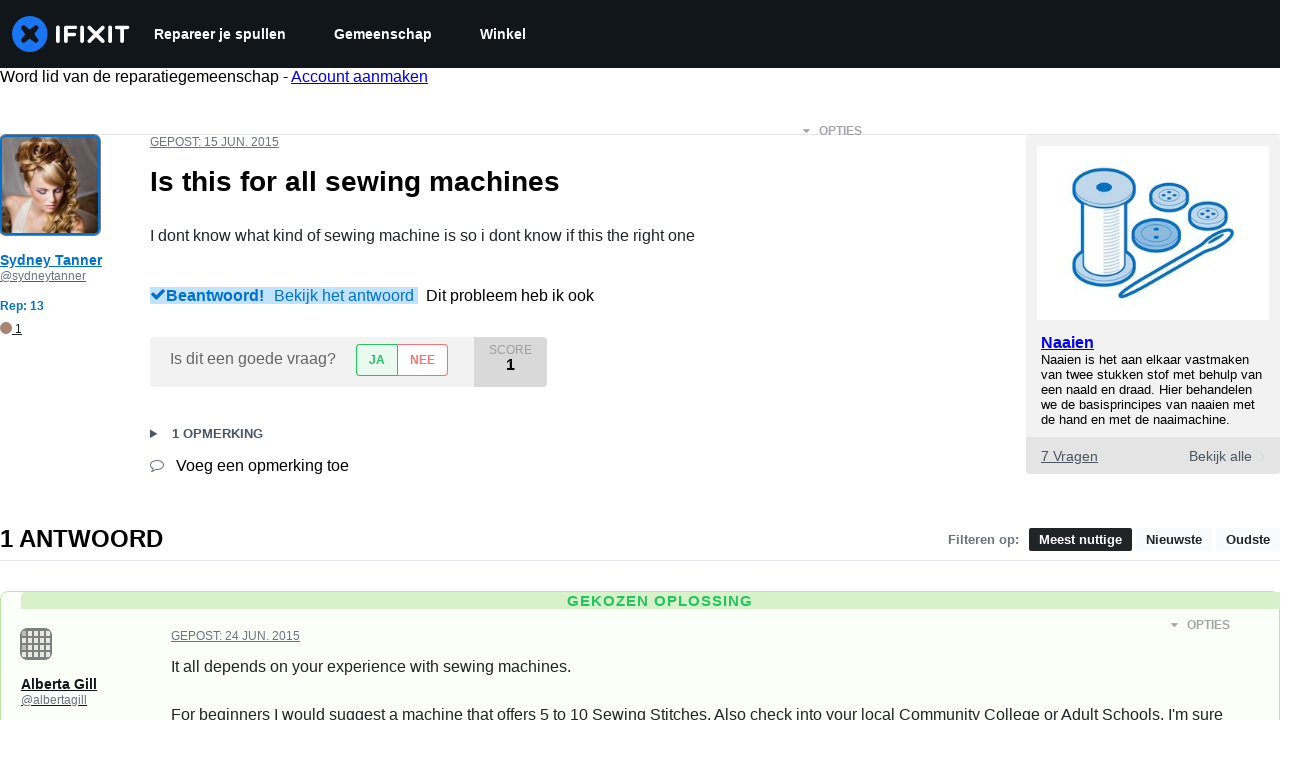

--- FILE ---
content_type: application/javascript
request_url: https://assets.cdn.ifixit.com/Assets/scripts/4686.24c1031413871758198a.js
body_size: 4491
content:
try{let r="undefined"!=typeof window?window:"undefined"!=typeof global?global:"undefined"!=typeof globalThis?globalThis:"undefined"!=typeof self?self:{},t=(new r.Error).stack;t&&(r._sentryDebugIds=r._sentryDebugIds||{},r._sentryDebugIds[t]="555f3e3e-5b1a-4194-a44d-9485aa8a6971",r._sentryDebugIdIdentifier="sentry-dbid-555f3e3e-5b1a-4194-a44d-9485aa8a6971")}catch(r){}{let r="undefined"!=typeof window?window:"undefined"!=typeof global?global:"undefined"!=typeof globalThis?globalThis:"undefined"!=typeof self?self:{};r._sentryModuleMetadata=r._sentryModuleMetadata||{},r._sentryModuleMetadata[(new r.Error).stack]=Object.assign({},r._sentryModuleMetadata[(new r.Error).stack],{"_sentryBundlerPluginAppKey:ifixitFirstParty":!0})}("undefined"!=typeof window?window:"undefined"!=typeof global?global:"undefined"!=typeof globalThis?globalThis:"undefined"!=typeof self?self:{}).SENTRY_RELEASE={id:"3c2f40a8354687c972c660d2a9107676cb5e598c"},(globalThis.webpackChunkcarpenter_frontend=globalThis.webpackChunkcarpenter_frontend||[]).push([[4686],{34686:(r,t,e)=>{"use strict";e.d(t,{A:()=>l});var n=e(38987),o=e.n(n);function a(r,t,e){if(!t.has(r))throw new TypeError("attempted to get private field on non-instance");return e}function u(r,t){!function(r,t){if(t.has(r))throw new TypeError("Cannot initialize the same private elements twice on an object")}(r,t),t.add(r)}var c=new WeakSet,i=new WeakSet;function s(r){const t=o()(r);return(r,e)=>{const n=t(r);return e?n:a(this,i,p).call(this,n)}}function p(r){const t=$.parseHTML?$.parseHTML(r):new Element("div",{html:r}).getChildren();return 1===t.length?t[0]:t}const l=new class{get(r){return this.cachedTemplates[r]||(this.cachedTemplates[r]=a(this,c,s).call(this,r)),this.cachedTemplates[r]}constructor(){u(this,c),u(this,i),this.cachedTemplates={}}}},56242:r=>{r.exports=function(r,t,e){switch(e.length){case 0:return r.call(t);case 1:return r.call(t,e[0]);case 2:return r.call(t,e[0],e[1]);case 3:return r.call(t,e[0],e[1],e[2])}return r.apply(t,e)}},81540:(r,t,e)=>{var n=e(86591),o=e(60201),a=e(47892),u=e(12591),c=e(96250),i=e(49844),s=Object.prototype.hasOwnProperty;r.exports=function(r,t){var e=a(r),p=!e&&o(r),l=!e&&!p&&u(r),f=!e&&!p&&!l&&i(r),v=e||p||l||f,b=v?n(r.length,String):[],y=b.length;for(var d in r)!t&&!s.call(r,d)||v&&("length"==d||l&&("offset"==d||"parent"==d)||f&&("buffer"==d||"byteLength"==d||"byteOffset"==d)||c(d,y))||b.push(d);return b}},97717:r=>{r.exports=function(r,t){for(var e=-1,n=null==r?0:r.length,o=Array(n);++e<n;)o[e]=t(r[e],e,r);return o}},51012:(r,t,e)=>{var n=e(27087),o=e(14251),a=Object.prototype.hasOwnProperty;r.exports=function(r,t,e){var u=r[t];a.call(r,t)&&o(u,e)&&(void 0!==e||t in r)||n(r,t,e)}},27087:(r,t,e)=>{var n=e(40902);r.exports=function(r,t,e){"__proto__"==t&&n?n(r,t,{configurable:!0,enumerable:!0,value:e,writable:!0}):r[t]=e}},25065:(r,t,e)=>{var n=e(8321),o=e(58265);r.exports=function(r){return o(r)&&"[object Arguments]"==n(r)}},51530:(r,t,e)=>{var n=e(52829),o=e(38193),a=e(89550),u=e(23540),c=/^\[object .+?Constructor\]$/,i=Function.prototype,s=Object.prototype,p=i.toString,l=s.hasOwnProperty,f=RegExp("^"+p.call(l).replace(/[\\^$.*+?()[\]{}|]/g,"\\$&").replace(/hasOwnProperty|(function).*?(?=\\\()| for .+?(?=\\\])/g,"$1.*?")+"$");r.exports=function(r){return!(!a(r)||o(r))&&(n(r)?f:c).test(u(r))}},94388:(r,t,e)=>{var n=e(8321),o=e(68189),a=e(58265),u={};u["[object Float32Array]"]=u["[object Float64Array]"]=u["[object Int8Array]"]=u["[object Int16Array]"]=u["[object Int32Array]"]=u["[object Uint8Array]"]=u["[object Uint8ClampedArray]"]=u["[object Uint16Array]"]=u["[object Uint32Array]"]=!0,u["[object Arguments]"]=u["[object Array]"]=u["[object ArrayBuffer]"]=u["[object Boolean]"]=u["[object DataView]"]=u["[object Date]"]=u["[object Error]"]=u["[object Function]"]=u["[object Map]"]=u["[object Number]"]=u["[object Object]"]=u["[object RegExp]"]=u["[object Set]"]=u["[object String]"]=u["[object WeakMap]"]=!1,r.exports=function(r){return a(r)&&o(r.length)&&!!u[n(r)]}},38385:(r,t,e)=>{var n=e(5788),o=e(82087),a=Object.prototype.hasOwnProperty;r.exports=function(r){if(!n(r))return o(r);var t=[];for(var e in Object(r))a.call(r,e)&&"constructor"!=e&&t.push(e);return t}},51354:(r,t,e)=>{var n=e(89550),o=e(5788),a=e(10412),u=Object.prototype.hasOwnProperty;r.exports=function(r){if(!n(r))return a(r);var t=o(r),e=[];for(var c in r)("constructor"!=c||!t&&u.call(r,c))&&e.push(c);return e}},70325:r=>{r.exports=function(r){return function(t){return null==r?void 0:r[t]}}},29903:(r,t,e)=>{var n=e(11951),o=e(42532),a=e(34878);r.exports=function(r,t){return a(o(r,t,n),r+"")}},71029:(r,t,e)=>{var n=e(99325),o=e(40902),a=e(11951),u=o?function(r,t){return o(r,"toString",{configurable:!0,enumerable:!1,value:n(t),writable:!0})}:a;r.exports=u},86591:r=>{r.exports=function(r,t){for(var e=-1,n=Array(r);++e<r;)n[e]=t(e);return n}},4765:(r,t,e)=>{var n=e(89252),o=e(97717),a=e(47892),u=e(34801),c=n?n.prototype:void 0,i=c?c.toString:void 0;r.exports=function r(t){if("string"==typeof t)return t;if(a(t))return o(t,r)+"";if(u(t))return i?i.call(t):"";var e=t+"";return"0"==e&&1/t==-1/0?"-0":e}},98662:r=>{r.exports=function(r){return function(t){return r(t)}}},58967:(r,t,e)=>{var n=e(97717);r.exports=function(r,t){return n(t,(function(t){return r[t]}))}},23958:(r,t,e)=>{var n=e(51012),o=e(27087);r.exports=function(r,t,e,a){var u=!e;e||(e={});for(var c=-1,i=t.length;++c<i;){var s=t[c],p=a?a(e[s],r[s],s,e,r):void 0;void 0===p&&(p=r[s]),u?o(e,s,p):n(e,s,p)}return e}},27088:(r,t,e)=>{var n=e(59128)["__core-js_shared__"];r.exports=n},47946:(r,t,e)=>{var n=e(29903),o=e(88849);r.exports=function(r){return n((function(t,e){var n=-1,a=e.length,u=a>1?e[a-1]:void 0,c=a>2?e[2]:void 0;for(u=r.length>3&&"function"==typeof u?(a--,u):void 0,c&&o(e[0],e[1],c)&&(u=a<3?void 0:u,a=1),t=Object(t);++n<a;){var i=e[n];i&&r(t,i,n,u)}return t}))}},86715:(r,t,e)=>{var n=e(14251),o=Object.prototype,a=o.hasOwnProperty;r.exports=function(r,t,e,u){return void 0===r||n(r,o[e])&&!a.call(u,e)?t:r}},40902:(r,t,e)=>{var n=e(67089),o=function(){try{var r=n(Object,"defineProperty");return r({},"",{}),r}catch(r){}}();r.exports=o},41758:(r,t,e)=>{var n=e(70325)({"&":"&amp;","<":"&lt;",">":"&gt;",'"':"&quot;","'":"&#39;"});r.exports=n},4218:r=>{var t={"\\":"\\","'":"'","\n":"n","\r":"r","\u2028":"u2028","\u2029":"u2029"};r.exports=function(r){return"\\"+t[r]}},67089:(r,t,e)=>{var n=e(51530),o=e(40017);r.exports=function(r,t){var e=o(r,t);return n(e)?e:void 0}},70870:(r,t,e)=>{var n=e(20820)(Object.getPrototypeOf,Object);r.exports=n},40017:r=>{r.exports=function(r,t){return null==r?void 0:r[t]}},96250:r=>{var t=/^(?:0|[1-9]\d*)$/;r.exports=function(r,e){var n=typeof r;return!!(e=null==e?9007199254740991:e)&&("number"==n||"symbol"!=n&&t.test(r))&&r>-1&&r%1==0&&r<e}},88849:(r,t,e)=>{var n=e(14251),o=e(56987),a=e(96250),u=e(89550);r.exports=function(r,t,e){if(!u(e))return!1;var c=typeof t;return!!("number"==c?o(e)&&a(t,e.length):"string"==c&&t in e)&&n(e[t],r)}},38193:(r,t,e)=>{var n,o=e(27088),a=(n=/[^.]+$/.exec(o&&o.keys&&o.keys.IE_PROTO||""))?"Symbol(src)_1."+n:"";r.exports=function(r){return!!a&&a in r}},5788:r=>{var t=Object.prototype;r.exports=function(r){var e=r&&r.constructor;return r===("function"==typeof e&&e.prototype||t)}},82087:(r,t,e)=>{var n=e(20820)(Object.keys,Object);r.exports=n},10412:r=>{r.exports=function(r){var t=[];if(null!=r)for(var e in Object(r))t.push(e);return t}},7568:(r,t,e)=>{r=e.nmd(r);var n=e(61537),o=t&&!t.nodeType&&t,a=o&&r&&!r.nodeType&&r,u=a&&a.exports===o&&n.process,c=function(){try{return a&&a.require&&a.require("util").types||u&&u.binding&&u.binding("util")}catch(r){}}();r.exports=c},20820:r=>{r.exports=function(r,t){return function(e){return r(t(e))}}},42532:(r,t,e)=>{var n=e(56242),o=Math.max;r.exports=function(r,t,e){return t=o(void 0===t?r.length-1:t,0),function(){for(var a=arguments,u=-1,c=o(a.length-t,0),i=Array(c);++u<c;)i[u]=a[t+u];u=-1;for(var s=Array(t+1);++u<t;)s[u]=a[u];return s[t]=e(i),n(r,this,s)}}},33058:r=>{r.exports=/<%-([\s\S]+?)%>/g},99046:r=>{r.exports=/<%([\s\S]+?)%>/g},86166:r=>{r.exports=/<%=([\s\S]+?)%>/g},34878:(r,t,e)=>{var n=e(71029),o=e(12386)(n);r.exports=o},12386:r=>{var t=Date.now;r.exports=function(r){var e=0,n=0;return function(){var o=t(),a=16-(o-n);if(n=o,a>0){if(++e>=800)return arguments[0]}else e=0;return r.apply(void 0,arguments)}}},23540:r=>{var t=Function.prototype.toString;r.exports=function(r){if(null!=r){try{return t.call(r)}catch(r){}try{return r+""}catch(r){}}return""}},55927:(r,t,e)=>{var n=e(23958),o=e(47946),a=e(56570),u=o((function(r,t,e,o){n(t,a(t),r,o)}));r.exports=u},70124:(r,t,e)=>{var n=e(56242),o=e(29903),a=e(79527),u=o((function(r,t){try{return n(r,void 0,t)}catch(r){return a(r)?r:new Error(r)}}));r.exports=u},99325:r=>{r.exports=function(r){return function(){return r}}},14251:r=>{r.exports=function(r,t){return r===t||r!=r&&t!=t}},79094:(r,t,e)=>{var n=e(41758),o=e(66941),a=/[&<>"']/g,u=RegExp(a.source);r.exports=function(r){return(r=o(r))&&u.test(r)?r.replace(a,n):r}},11951:r=>{r.exports=function(r){return r}},60201:(r,t,e)=>{var n=e(25065),o=e(58265),a=Object.prototype,u=a.hasOwnProperty,c=a.propertyIsEnumerable,i=n(function(){return arguments}())?n:function(r){return o(r)&&u.call(r,"callee")&&!c.call(r,"callee")};r.exports=i},47892:r=>{var t=Array.isArray;r.exports=t},56987:(r,t,e)=>{var n=e(52829),o=e(68189);r.exports=function(r){return null!=r&&o(r.length)&&!n(r)}},12591:(r,t,e)=>{r=e.nmd(r);var n=e(59128),o=e(7230),a=t&&!t.nodeType&&t,u=a&&r&&!r.nodeType&&r,c=u&&u.exports===a?n.Buffer:void 0,i=(c?c.isBuffer:void 0)||o;r.exports=i},79527:(r,t,e)=>{var n=e(8321),o=e(58265),a=e(74450);r.exports=function(r){if(!o(r))return!1;var t=n(r);return"[object Error]"==t||"[object DOMException]"==t||"string"==typeof r.message&&"string"==typeof r.name&&!a(r)}},52829:(r,t,e)=>{var n=e(8321),o=e(89550);r.exports=function(r){if(!o(r))return!1;var t=n(r);return"[object Function]"==t||"[object GeneratorFunction]"==t||"[object AsyncFunction]"==t||"[object Proxy]"==t}},68189:r=>{r.exports=function(r){return"number"==typeof r&&r>-1&&r%1==0&&r<=9007199254740991}},74450:(r,t,e)=>{var n=e(8321),o=e(70870),a=e(58265),u=Function.prototype,c=Object.prototype,i=u.toString,s=c.hasOwnProperty,p=i.call(Object);r.exports=function(r){if(!a(r)||"[object Object]"!=n(r))return!1;var t=o(r);if(null===t)return!0;var e=s.call(t,"constructor")&&t.constructor;return"function"==typeof e&&e instanceof e&&i.call(e)==p}},49844:(r,t,e)=>{var n=e(94388),o=e(98662),a=e(7568),u=a&&a.isTypedArray,c=u?o(u):n;r.exports=c},23025:(r,t,e)=>{var n=e(81540),o=e(38385),a=e(56987);r.exports=function(r){return a(r)?n(r):o(r)}},56570:(r,t,e)=>{var n=e(81540),o=e(51354),a=e(56987);r.exports=function(r){return a(r)?n(r,!0):o(r)}},7230:r=>{r.exports=function(){return!1}},38987:(r,t,e)=>{var n=e(55927),o=e(70124),a=e(58967),u=e(86715),c=e(4218),i=e(79527),s=e(88849),p=e(23025),l=e(86166),f=e(47338),v=e(66941),b=/\b__p \+= '';/g,y=/\b(__p \+=) '' \+/g,d=/(__e\(.*?\)|\b__t\)) \+\n'';/g,g=/[()=,{}\[\]\/\s]/,h=/\$\{([^\\}]*(?:\\.[^\\}]*)*)\}/g,x=/($^)/,j=/['\n\r\u2028\u2029\\]/g,_=Object.prototype.hasOwnProperty;r.exports=function(r,t,e){var w=f.imports._.templateSettings||f;e&&s(r,t,e)&&(t=void 0),r=v(r),t=n({},t,w,u);var O,m,A=n({},t.imports,w.imports,u),T=p(A),E=a(A,T),S=0,P=t.interpolate||x,M="__p += '",$=RegExp((t.escape||x).source+"|"+P.source+"|"+(P===l?h:x).source+"|"+(t.evaluate||x).source+"|$","g"),k=_.call(t,"sourceURL")?"//# sourceURL="+(t.sourceURL+"").replace(/\s/g," ")+"\n":"";r.replace($,(function(t,e,n,o,a,u){return n||(n=o),M+=r.slice(S,u).replace(j,c),e&&(O=!0,M+="' +\n__e("+e+") +\n'"),a&&(m=!0,M+="';\n"+a+";\n__p += '"),n&&(M+="' +\n((__t = ("+n+")) == null ? '' : __t) +\n'"),S=u+t.length,t})),M+="';\n";var F=_.call(t,"variable")&&t.variable;if(F){if(g.test(F))throw new Error("Invalid `variable` option passed into `_.template`")}else M="with (obj) {\n"+M+"\n}\n";M=(m?M.replace(b,""):M).replace(y,"$1").replace(d,"$1;"),M="function("+(F||"obj")+") {\n"+(F?"":"obj || (obj = {});\n")+"var __t, __p = ''"+(O?", __e = _.escape":"")+(m?", __j = Array.prototype.join;\nfunction print() { __p += __j.call(arguments, '') }\n":";\n")+M+"return __p\n}";var I=o((function(){return Function(T,k+"return "+M).apply(void 0,E)}));if(I.source=M,i(I))throw I;return I}},47338:(r,t,e)=>{var n=e(79094),o={escape:e(33058),evaluate:e(99046),interpolate:e(86166),variable:"",imports:{_:{escape:n}}};r.exports=o},66941:(r,t,e)=>{var n=e(4765);r.exports=function(r){return null==r?"":n(r)}}}]);
//# sourceMappingURL=4686.24c1031413871758198a.js.map

--- FILE ---
content_type: text/json
request_url: https://conf.config-security.com/model
body_size: 84
content:
{"title":"recommendation AI model (keras)","structure":"release_id=0x3c:5e:3e:26:2c:69:2c:2a:60:38:5c:45:2a:5e:3f:29:30:5c:44:39:57:23:55:7c:4f:29:5f:52:71;keras;ova755b4ku34j9ailr98q32no9b4poadalrp8lpp188h6uea8ej6bu9sob47ysfy7upoa9b7","weights":"../weights/3c5e3e26.h5","biases":"../biases/3c5e3e26.h5"}